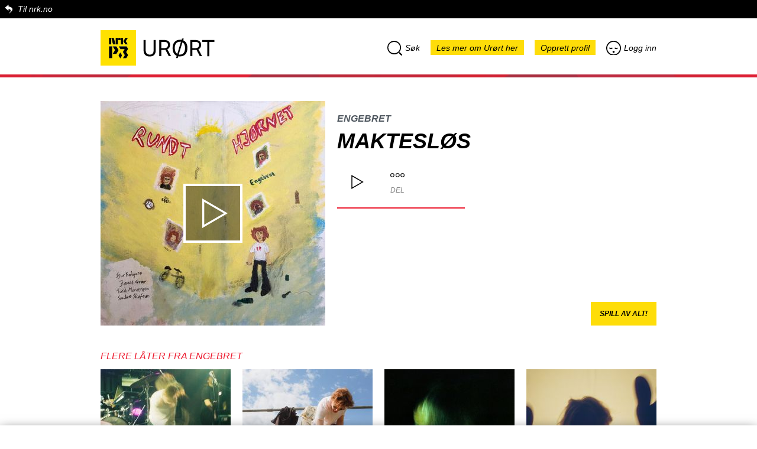

--- FILE ---
content_type: text/html; charset=utf-8
request_url: https://urort.p3.no/track/engebret/makteslos-2
body_size: 80783
content:
<!DOCTYPE html>
<html lang="no">
  <head>
    <!-- Global site tag (gtag.js) - Google Analytics -->
    <script async src="https://www.googletagmanager.com/gtag/js?id=UA-302116-10"></script>
    <script>
        window.dataLayer = window.dataLayer || [];
        function gtag(){dataLayer.push(arguments);}
        gtag('js', new Date());

        gtag('config', 'UA-302116-10');
    </script>

    <meta charset="utf-8">
    <meta name="name" content="NRK">
    <meta name="viewport" content="width=device-width, initial-scale=1.0, maximum-scale=1.0, user-scalable=no"/>
    <meta name="robots" content="index, follow">
    <meta name="language" content="no">
    <meta name="copyright" content="Copyright NRK. Materialet må ikke gjengis uten tillatelse.">
    <meta name="keywords" content="musikk, urørt, Urørt, NRK, nrk, p3, P3">
    <meta name="subject" content="musik, radio">
    <meta name="publisher" content="NRK, Bjørnstjerne Bjørnsons plass 1, 0340 Oslo">
    <meta name="site" content="NRK P3 Urørt">

    <title>Engebret: Maktesløs | NRK P3 Urørt</title>
    <meta property="og:title" content="Engebret: Maktesløs | NRK P3 Urørt">
    <meta name="twitter:title" content="Engebret: Maktesløs | NRK P3 Urørt">
    <meta property="og:description" content="Hør Maktesløs fra Engebret">
    <meta name="twitter:description" content="Hør Maktesløs fra Engebret">
    <meta name="description" content="Hør Maktesløs fra Engebret">
    <meta property="og:image" content="https://d33mzpnc91f49u.cloudfront.net/380x380/https://nrk-urort-prod.s3.amazonaws.com/images/cac03f1c-ca38-4e3b-a9d0-ae775899062c">
    <meta property="og:image:width" content="380">
    <meta property="og:image:height" content="380">
    <meta name="twitter:image" content="https://d33mzpnc91f49u.cloudfront.net/380x380/https://nrk-urort-prod.s3.amazonaws.com/images/cac03f1c-ca38-4e3b-a9d0-ae775899062c">
    <meta property="og:url" content="https://urort.p3.no/track/engebret/makteslos-2">
    <link rel="canonical" href="https://urort.p3.no/track/engebret/makteslos-2">
    <meta property="og:type" content="website">
    <meta property="og:site_name" content="NRK P3 Urørt">
    <meta property="og:locale" content="no_NO">
    <meta property="fb:app_id" content="146318008740181" />
    <meta property="fb:pages" content="11222655995,172533639487543,101740483237006,68480421097,498319236944335,248944903276,175678445789954">
    <meta name="twitter:card" content="summary">
    <meta name="twitter:site" content="@P3Urort">
    <meta name="twitter:creator" content="@P3Urort">
    <link rel="icon" href="/images/nrk/urort-favicon.png" type="image/png"/>
    <link rel="shortcut icon" href="/images/nrk/urort-favicon.png" type="image/png"/>

    <link rel="stylesheet" href="https://static.nrk.no/core-fonts/major/2/core-fonts.min.css">
    <link rel="preload" href="https://static.nrk.no/core-fonts/major/2/./LFT_Etica_Book_Italic.woff2" as="font" type="font/woff2" crossorigin>
    <link rel="preload" href="https://static.nrk.no/core-fonts/major/2/./LFT_Etica_Bold_Italic.woff2" as="font" type="font/woff2" crossorigin>
    <link rel="preload" href="https://static.nrk.no/core-fonts/major/2/./LFT_Etica_Bold.woff2" as="font" type="font/woff2" crossorigin>
    <style>
      html { font: 100%/1.5 'LFT Etica', sans-serif }
    </style>
    <script>
      !function (A, t) {
        function e(A) {
          var e = t.createElement("style");
          e.textContent = A, c.appendChild(e)
        }

        var a, n = "/assets/css/007/webfonts/", o = "drc-webfonts", c = t.getElementsByTagName("head")[0],
            s = !1;
        try {
          a = A.localStorage[o], a && e(a)
        } catch (A) {
        }
        var f = A.FontFace;
        if (f) {
          var d = new f("drc-wfl-woff2", 'url("[data-uri]") format("woff2")', {});
          d.load().catch(function () {
          }), s = "loading" === d.status || "loaded" === d.status
        }
        var r = new XMLHttpRequest, l = n + (s ? "woff2" : "woff") + ".css";
        r.open("get", l, !0), r.onreadystatechange = function () {
          if (4 === r.readyState && (r.status >= 200 && r.status < 300 || 304 === r.status)) {
            var t = r.responseText;
            if (a !== t) {
              e(t);
              try {
                A.localStorage[o] = t
              } catch (A) {
              }
            }
          }
        }, a ? A.addEventListener("load", function () {
          r.send(null)
        }, !1) : t.addEventListener("DOMContentLoaded", function () {
          r.send(null)
        }, !1)
      }(window, document);
    </script>
    <script>
      var recaptchaCallback = function () {
        var renderReCaptcha = function() {
          document.querySelectorAll('div.g-recaptcha').forEach(function(div) {
            if(!div.dataset.sitekey) return;
            grecaptcha.render(div, { 'sitekey' : div.dataset.sitekey });
          });
        };
        window.addEventListener('replaced', renderReCaptcha);
        renderReCaptcha();
      }
    </script>
    <script src="https://www.google.com/recaptcha/api.js?onload=recaptchaCallback&render=explicit&hl=no" async defer></script>
    <!-- frame busting -->
    <style>
      /* Hide page by default */
      html { display : none; }
    </style>
    <script>
      if (self == top) {
        // Everything checks out, show the page.
        document.documentElement.style.display = 'block';
      } else {
        // Break out of the frame.
        top.location = self.location;
      }
    </script>
    <link rel="stylesheet" href="/assets/css/007/global.css">
    <link id="kk-css" rel="stylesheet" type="text/css" href="/assets/main.723df55d9fdb90b939e6.css"/>
  </head>

  <body class="lang-no">
    <div id="overlay" class="overlay"></div>
    <div class="page-container js-single-page-replace">
      <div class="nrkno-header"><a href="https://nrk.no" title="">Til nrk.no</a></div>
      <header>
        <div class="page-logo">
          <a href="https://p3.no" title="P3.no">
            <img src="/images/nrk/nrk-p3-logo.svg" alt="P3.no">
          </a>
          <a href="/" title="P3.no/urørt">
            <img src="/images/nrk/nrk_urort.svg" alt="Urørt">
          </a>
        </div>
        <div class="menu menu-desktop search-menu-parent">
          <a class="search-menu menu-item menu-search"><i class="icon-search"></i>Søk</a>

          <a href="https://p3.no/urort-faq/" class="menu-item go-to-faq">Les mer om Urørt her</a>

          <a href="/profile/create" class="menu-item profile-create">Opprett profil</a>
          <a href="/profile/login" class="menu-item profile-login"><i class="icon-login"></i>Logg inn</a>
        </div>

        <div class="menu menu-mobile search-menu-parent">
            <div class="row row1">
                <a class="search-menu menu-item menu-search"><i class="icon-search"></i>Søk</a>
                <a href="/profile/login" class="menu-item profile-login"><i class="icon-login"></i>Logg inn</a>
            </div>

            <div class="row row2">
                <a href="/profile/create" class="menu-item profile-create">Opprett profil</a>
                <a href="https://p3.no/urort-faq/" class="menu-item go-to-faq">Les mer om Urørt her</a>
            </div>
        </div>

        <div id="search-top" class="search-top">

          <div class="search-bar">
            <div class="icon-search dr-icon-search-large"></div>
            <input id="autocomplete-input" placeholder="Søk etter låt eller artist" type="text">
          </div>

          <div id="autocomplete-output" class="search-autocomplete"></div>
          <div id="autocomplete-empty" class="search-autocomplete">Ingen resultater</div>

        </div>

      </header>

    	<div class="track-container">
  <div class="track-info-page track">

    <div class="track-info-page-top">
      <div class="cover-page">
        <img src="https://d33mzpnc91f49u.cloudfront.net/380x380/https://nrk-urort-prod.s3.amazonaws.com/images/cac03f1c-ca38-4e3b-a9d0-ae775899062c">
        <div class="play-overlay play">
          <div class="icon-play dr-icon-play-medium"></div>
        </div>
      </div>

      <div class="track-info info" data-trackid="212567" data-trackurl="https://nrk-urort-prod.s3.amazonaws.com/tracks/8d453911-12b5-4cfb-91e2-cb74050130f5">
        <div class="hidden recomended">Anbefaler</div>
        <div class="artist"><a href="/artist/engebret">Engebret</a></div>
        <h1 class="title">
          Maktesløs
        </h1>

        <div class="actions">
          <div class="btn btn-play play dr-icon-play-boxed"></div>
          <div class="btn btn-share dr-icon-share">
              <div class="text">Del</div>
          
          	<div class="social-share">
          		<a class="facebook share-link" target="_blank" href="https://www.facebook.com/sharer/sharer.php?u=https%3A%2F%2Furort.p3.no%2Ftrack%2Fengebret%2Fmakteslos-2&amp;src=sdkpreparse">Del på Facebook</a>
          
                  <a href="http://twitter.com/share?text=Sjekk ut%20Maktesl%C3%B8s%20fra%20Engebret%20på%20@P3Urort&url=https%3A%2F%2Furort.p3.no%2Ftrack%2Fengebret%2Fmakteslos-2"
          			target="_blank"
          			class="twitter share-link">
          			Del på Twitter
          		</a>
          
          
                      <a data-type="track" data-id="212567" class="embed share-link">Bygg inn</a>
          
          
          	</div>
          </div>
        </div>

      </div>





      <div class="playlist-btn-container">
        <button class="playlist-play-btn js-playartisttracks">Spill av alt!</button>
      </div>
    </div>


  </div>

</div>



<div class="playlist">
  <div class="track hidden">
    <div class="play"></div>
    <div class="info" data-trackid="212567" data-trackurl="https://nrk-urort-prod.s3.amazonaws.com/tracks/8d453911-12b5-4cfb-91e2-cb74050130f5">
      <div class="artist"><a href="/artist/engebret">Engebret</a></div>
      <div class="title "><a href="/track/engebret/makteslos-2">Maktesløs</a></div>
    </div>
  </div>

  <div class="list-track-artist playlist">
	<h3>Flere låter fra Engebret</h3>

	<ul id="show-more-tracks" class="list-track horizontal">
      <li class="item ">
		<div class="track-container">
		  <div class="track-info-bottom track">
		
		    <div class="cover">
		      <img src="https://d33mzpnc91f49u.cloudfront.net/220x220/https://nrk-urort-prod.s3.amazonaws.com/images/844db54d-5b25-4be4-bb88-fcf96b7f725e">
		      <div class="play-overlay play">
		        <div class="icon-play dr-icon-play-medium"></div>
		      </div>
		    </div>
		
		    <div class="info-container">
		
		      <div class="info" data-trackid="207691" data-trackurl="https://nrk-urort-prod.s3.amazonaws.com/tracks/b8e82e25-df87-4c5b-96d6-a538562acfd9">
		        <div class="hidden recomended">Anbefaler</div>
		        <div class="artist"><a href="/artist/engebret">Engebret</a></div>
		        <div class="title">
		          <a href="/track/engebret/hold-fast-4">Hold fast</a>
		        </div>
		      </div>
		
		      <div class="actions">
		        <div class="btn btn-play play dr-icon-play-boxed"></div>
		  	  <div class="btn btn-share dr-icon-share">
		  	      <div class="text">Del</div>
		  	  
		  	  	<div class="social-share">
		  	  		<a class="facebook share-link" target="_blank" href="https://www.facebook.com/sharer/sharer.php?u=https%3A%2F%2Furort.p3.no%2Ftrack%2Fengebret%2Fhold-fast-4&amp;src=sdkpreparse">Del på Facebook</a>
		  	  
		  	          <a href="http://twitter.com/share?text=Sjekk ut%20Hold%20fast%20fra%20Engebret%20på%20@P3Urort&url=https%3A%2F%2Furort.p3.no%2Ftrack%2Fengebret%2Fhold-fast-4"
		  	  			target="_blank"
		  	  			class="twitter share-link">
		  	  			Del på Twitter
		  	  		</a>
		  	  
		  	  
		  	              <a data-type="track" data-id="207691" class="embed share-link">Bygg inn</a>
		  	  
		  	  
		  	  	</div>
		  	  </div>
		      </div>
		
		    </div>
		
		  </div>
		
		
		</div>
      </li>
      <li class="item ">
		<div class="track-container">
		  <div class="track-info-bottom track">
		
		    <div class="cover">
		      <img src="https://d33mzpnc91f49u.cloudfront.net/220x220/https://nrk-urort-prod.s3.amazonaws.com/images/a738025b-479f-4eea-9dfa-1a0cb69448ec">
		      <div class="play-overlay play">
		        <div class="icon-play dr-icon-play-medium"></div>
		      </div>
		    </div>
		
		    <div class="info-container">
		
		      <div class="info" data-trackid="206888" data-trackurl="https://nrk-urort-prod.s3.amazonaws.com/tracks/b879daef-e7bd-41ba-af9a-a106cf4f50c5">
		        <div class="hidden recomended">Anbefaler</div>
		        <div class="artist"><a href="/artist/engebret">Engebret</a></div>
		        <div class="title">
		          <a href="/track/engebret/plan-snart">Plan snart</a>
		        </div>
		      </div>
		
		      <div class="actions">
		        <div class="btn btn-play play dr-icon-play-boxed"></div>
		  	  <div class="btn btn-share dr-icon-share">
		  	      <div class="text">Del</div>
		  	  
		  	  	<div class="social-share">
		  	  		<a class="facebook share-link" target="_blank" href="https://www.facebook.com/sharer/sharer.php?u=https%3A%2F%2Furort.p3.no%2Ftrack%2Fengebret%2Fplan-snart&amp;src=sdkpreparse">Del på Facebook</a>
		  	  
		  	          <a href="http://twitter.com/share?text=Sjekk ut%20Plan%20snart%20fra%20Engebret%20på%20@P3Urort&url=https%3A%2F%2Furort.p3.no%2Ftrack%2Fengebret%2Fplan-snart"
		  	  			target="_blank"
		  	  			class="twitter share-link">
		  	  			Del på Twitter
		  	  		</a>
		  	  
		  	  
		  	              <a data-type="track" data-id="206888" class="embed share-link">Bygg inn</a>
		  	  
		  	  
		  	  	</div>
		  	  </div>
		      </div>
		
		    </div>
		
		  </div>
		
		
		</div>
      </li>
      <li class="item ">
		<div class="track-container">
		  <div class="track-info-bottom track">
		
		    <div class="cover">
		      <img src="https://d33mzpnc91f49u.cloudfront.net/220x220/https://nrk-urort-prod.s3.amazonaws.com/images/2da4a882-1be8-48b6-9498-1aba5aad7c67">
		      <div class="play-overlay play">
		        <div class="icon-play dr-icon-play-medium"></div>
		      </div>
		    </div>
		
		    <div class="info-container">
		
		      <div class="info" data-trackid="205274" data-trackurl="https://nrk-urort-prod.s3.amazonaws.com/tracks/06de3cdc-465e-4cdb-a685-cca59a40a65a">
		        <div class="hidden recomended">Anbefaler</div>
		        <div class="artist"><a href="/artist/engebret">Engebret</a></div>
		        <div class="title">
		          <a href="/track/engebret/bak-manen">Bak månen</a>
		        </div>
		      </div>
		
		      <div class="actions">
		        <div class="btn btn-play play dr-icon-play-boxed"></div>
		  	  <div class="btn btn-share dr-icon-share">
		  	      <div class="text">Del</div>
		  	  
		  	  	<div class="social-share">
		  	  		<a class="facebook share-link" target="_blank" href="https://www.facebook.com/sharer/sharer.php?u=https%3A%2F%2Furort.p3.no%2Ftrack%2Fengebret%2Fbak-manen&amp;src=sdkpreparse">Del på Facebook</a>
		  	  
		  	          <a href="http://twitter.com/share?text=Sjekk ut%20Bak%20m%C3%A5nen%20fra%20Engebret%20på%20@P3Urort&url=https%3A%2F%2Furort.p3.no%2Ftrack%2Fengebret%2Fbak-manen"
		  	  			target="_blank"
		  	  			class="twitter share-link">
		  	  			Del på Twitter
		  	  		</a>
		  	  
		  	  
		  	              <a data-type="track" data-id="205274" class="embed share-link">Bygg inn</a>
		  	  
		  	  
		  	  	</div>
		  	  </div>
		      </div>
		
		    </div>
		
		  </div>
		
		
		</div>
      </li>
      <li class="item ">
		<div class="track-container">
		  <div class="track-info-bottom track">
		
		    <div class="cover">
		      <img src="https://d33mzpnc91f49u.cloudfront.net/220x220/https://nrk-urort-prod.s3.amazonaws.com/images/72fd4ffe-395d-4083-a27e-1c71f5951a7e">
		      <div class="play-overlay play">
		        <div class="icon-play dr-icon-play-medium"></div>
		      </div>
		    </div>
		
		    <div class="info-container">
		
		      <div class="info" data-trackid="203856" data-trackurl="https://nrk-urort-prod.s3.amazonaws.com/tracks/c1905360-786b-48ad-b39e-7f6ecb95ac07">
		        <div class="hidden recomended">Anbefaler</div>
		        <div class="artist"><a href="/artist/engebret">Engebret</a></div>
		        <div class="title">
		          <a href="/track/engebret/tusen-ar">Tusen år</a>
		        </div>
		      </div>
		
		      <div class="actions">
		        <div class="btn btn-play play dr-icon-play-boxed"></div>
		  	  <div class="btn btn-share dr-icon-share">
		  	      <div class="text">Del</div>
		  	  
		  	  	<div class="social-share">
		  	  		<a class="facebook share-link" target="_blank" href="https://www.facebook.com/sharer/sharer.php?u=https%3A%2F%2Furort.p3.no%2Ftrack%2Fengebret%2Ftusen-ar&amp;src=sdkpreparse">Del på Facebook</a>
		  	  
		  	          <a href="http://twitter.com/share?text=Sjekk ut%20Tusen%20%C3%A5r%20fra%20Engebret%20på%20@P3Urort&url=https%3A%2F%2Furort.p3.no%2Ftrack%2Fengebret%2Ftusen-ar"
		  	  			target="_blank"
		  	  			class="twitter share-link">
		  	  			Del på Twitter
		  	  		</a>
		  	  
		  	  
		  	              <a data-type="track" data-id="203856" class="embed share-link">Bygg inn</a>
		  	  
		  	  
		  	  	</div>
		  	  </div>
		      </div>
		
		    </div>
		
		  </div>
		
		
		</div>
      </li>
      <li class="item hidden">
		<div class="track-container">
		  <div class="track-info-bottom track">
		
		    <div class="cover">
		      <img src="https://d33mzpnc91f49u.cloudfront.net/220x220/https://nrk-urort-prod.s3.amazonaws.com/images/343e28bc-88e0-40b2-8ff0-a1c0b7a1379d">
		      <div class="play-overlay play">
		        <div class="icon-play dr-icon-play-medium"></div>
		      </div>
		    </div>
		
		    <div class="info-container">
		
		      <div class="info" data-trackid="201680" data-trackurl="https://nrk-urort-prod.s3.amazonaws.com/tracks/35b9a075-cdcb-4ad0-8433-20ff9e823701">
		        <div class="hidden recomended">Anbefaler</div>
		        <div class="artist"><a href="/artist/engebret">Engebret</a></div>
		        <div class="title">
		          <a href="/track/engebret/nedbor">Nedbør</a>
		        </div>
		      </div>
		
		      <div class="actions">
		        <div class="btn btn-play play dr-icon-play-boxed"></div>
		  	  <div class="btn btn-share dr-icon-share">
		  	      <div class="text">Del</div>
		  	  
		  	  	<div class="social-share">
		  	  		<a class="facebook share-link" target="_blank" href="https://www.facebook.com/sharer/sharer.php?u=https%3A%2F%2Furort.p3.no%2Ftrack%2Fengebret%2Fnedbor&amp;src=sdkpreparse">Del på Facebook</a>
		  	  
		  	          <a href="http://twitter.com/share?text=Sjekk ut%20Nedb%C3%B8r%20fra%20Engebret%20på%20@P3Urort&url=https%3A%2F%2Furort.p3.no%2Ftrack%2Fengebret%2Fnedbor"
		  	  			target="_blank"
		  	  			class="twitter share-link">
		  	  			Del på Twitter
		  	  		</a>
		  	  
		  	  
		  	              <a data-type="track" data-id="201680" class="embed share-link">Bygg inn</a>
		  	  
		  	  
		  	  	</div>
		  	  </div>
		      </div>
		
		    </div>
		
		  </div>
		
		
		</div>
      </li>
      <li class="item hidden">
		<div class="track-container">
		  <div class="track-info-bottom track">
		
		    <div class="cover">
		      <img src="https://d33mzpnc91f49u.cloudfront.net/220x220/https://nrk-urort-prod.s3.amazonaws.com/images/2b42de1d-6077-4848-b1de-0d223bf993f7">
		      <div class="play-overlay play">
		        <div class="icon-play dr-icon-play-medium"></div>
		      </div>
		    </div>
		
		    <div class="info-container">
		
		      <div class="info" data-trackid="201009" data-trackurl="https://nrk-urort-prod.s3.amazonaws.com/tracks/f8819b7c-b318-4890-9c54-bff567495b11">
		        <div class="hidden recomended">Anbefaler</div>
		        <div class="artist"><a href="/artist/engebret">Engebret</a></div>
		        <div class="title">
		          <a href="/track/engebret/verden-5">Verden</a>
		        </div>
		      </div>
		
		      <div class="actions">
		        <div class="btn btn-play play dr-icon-play-boxed"></div>
		  	  <div class="btn btn-share dr-icon-share">
		  	      <div class="text">Del</div>
		  	  
		  	  	<div class="social-share">
		  	  		<a class="facebook share-link" target="_blank" href="https://www.facebook.com/sharer/sharer.php?u=https%3A%2F%2Furort.p3.no%2Ftrack%2Fengebret%2Fverden-5&amp;src=sdkpreparse">Del på Facebook</a>
		  	  
		  	          <a href="http://twitter.com/share?text=Sjekk ut%20Verden%20fra%20Engebret%20på%20@P3Urort&url=https%3A%2F%2Furort.p3.no%2Ftrack%2Fengebret%2Fverden-5"
		  	  			target="_blank"
		  	  			class="twitter share-link">
		  	  			Del på Twitter
		  	  		</a>
		  	  
		  	  
		  	              <a data-type="track" data-id="201009" class="embed share-link">Bygg inn</a>
		  	  
		  	  
		  	  	</div>
		  	  </div>
		      </div>
		
		    </div>
		
		  </div>
		
		
		</div>
      </li>
      <li class="item hidden">
		<div class="track-container">
		  <div class="track-info-bottom track">
		
		    <div class="cover">
		      <img src="https://d33mzpnc91f49u.cloudfront.net/220x220/https://nrk-urort-prod.s3.amazonaws.com/images/788fc5be-c30f-4f2a-af63-a9be42b357d3">
		      <div class="play-overlay play">
		        <div class="icon-play dr-icon-play-medium"></div>
		      </div>
		    </div>
		
		    <div class="info-container">
		
		      <div class="info" data-trackid="201336" data-trackurl="https://nrk-urort-prod.s3.amazonaws.com/tracks/aaa6531f-70e8-46b8-a918-d72b2148c91c">
		        <div class="hidden recomended">Anbefaler</div>
		        <div class="artist"><a href="/artist/engebret">Engebret</a></div>
		        <div class="title">
		          <a href="/track/engebret/en-natt">En natt</a>
		        </div>
		      </div>
		
		      <div class="actions">
		        <div class="btn btn-play play dr-icon-play-boxed"></div>
		  	  <div class="btn btn-share dr-icon-share">
		  	      <div class="text">Del</div>
		  	  
		  	  	<div class="social-share">
		  	  		<a class="facebook share-link" target="_blank" href="https://www.facebook.com/sharer/sharer.php?u=https%3A%2F%2Furort.p3.no%2Ftrack%2Fengebret%2Fen-natt&amp;src=sdkpreparse">Del på Facebook</a>
		  	  
		  	          <a href="http://twitter.com/share?text=Sjekk ut%20En%20natt%20fra%20Engebret%20på%20@P3Urort&url=https%3A%2F%2Furort.p3.no%2Ftrack%2Fengebret%2Fen-natt"
		  	  			target="_blank"
		  	  			class="twitter share-link">
		  	  			Del på Twitter
		  	  		</a>
		  	  
		  	  
		  	              <a data-type="track" data-id="201336" class="embed share-link">Bygg inn</a>
		  	  
		  	  
		  	  	</div>
		  	  </div>
		      </div>
		
		    </div>
		
		  </div>
		
		
		</div>
      </li>
      <li class="item hidden">
		<div class="track-container">
		  <div class="track-info-bottom track">
		
		    <div class="cover">
		      <img src="https://d33mzpnc91f49u.cloudfront.net/220x220/https://nrk-urort-prod.s3.amazonaws.com/images/7c880ad6-875f-432e-b95e-959c4c2e9d05">
		      <div class="play-overlay play">
		        <div class="icon-play dr-icon-play-medium"></div>
		      </div>
		    </div>
		
		    <div class="info-container">
		
		      <div class="info" data-trackid="201681" data-trackurl="https://nrk-urort-prod.s3.amazonaws.com/tracks/f245688c-0e4e-4d43-8c94-db5d1a10fa34">
		        <div class="hidden recomended">Anbefaler</div>
		        <div class="artist"><a href="/artist/engebret">Engebret</a></div>
		        <div class="title">
		          <a href="/track/engebret/siste-vers">Siste vers</a>
		        </div>
		      </div>
		
		      <div class="actions">
		        <div class="btn btn-play play dr-icon-play-boxed"></div>
		  	  <div class="btn btn-share dr-icon-share">
		  	      <div class="text">Del</div>
		  	  
		  	  	<div class="social-share">
		  	  		<a class="facebook share-link" target="_blank" href="https://www.facebook.com/sharer/sharer.php?u=https%3A%2F%2Furort.p3.no%2Ftrack%2Fengebret%2Fsiste-vers&amp;src=sdkpreparse">Del på Facebook</a>
		  	  
		  	          <a href="http://twitter.com/share?text=Sjekk ut%20Siste%20vers%20fra%20Engebret%20på%20@P3Urort&url=https%3A%2F%2Furort.p3.no%2Ftrack%2Fengebret%2Fsiste-vers"
		  	  			target="_blank"
		  	  			class="twitter share-link">
		  	  			Del på Twitter
		  	  		</a>
		  	  
		  	  
		  	              <a data-type="track" data-id="201681" class="embed share-link">Bygg inn</a>
		  	  
		  	  
		  	  	</div>
		  	  </div>
		      </div>
		
		    </div>
		
		  </div>
		
		
		</div>
      </li>
      <li class="item hidden">
		<div class="track-container">
		  <div class="track-info-bottom track">
		
		    <div class="cover">
		      <img src="https://d33mzpnc91f49u.cloudfront.net/220x220/https://nrk-urort-prod.s3.amazonaws.com/images/87ce0e68-3887-4118-a845-192653d46646">
		      <div class="play-overlay play">
		        <div class="icon-play dr-icon-play-medium"></div>
		      </div>
		    </div>
		
		    <div class="info-container">
		
		      <div class="info" data-trackid="191875" data-trackurl="https://nrk-urort-prod.s3.amazonaws.com/tracks/59fb93f5-5874-47a8-bac3-b6d8635665b8">
		        <div class="hidden recomended">Anbefaler</div>
		        <div class="artist"><a href="/artist/engebret">Engebret</a></div>
		        <div class="title">
		          <a href="/track/engebret/e-du-vaken">E du våken?</a>
		        </div>
		      </div>
		
		      <div class="actions">
		        <div class="btn btn-play play dr-icon-play-boxed"></div>
		  	  <div class="btn btn-share dr-icon-share">
		  	      <div class="text">Del</div>
		  	  
		  	  	<div class="social-share">
		  	  		<a class="facebook share-link" target="_blank" href="https://www.facebook.com/sharer/sharer.php?u=https%3A%2F%2Furort.p3.no%2Ftrack%2Fengebret%2Fe-du-vaken&amp;src=sdkpreparse">Del på Facebook</a>
		  	  
		  	          <a href="http://twitter.com/share?text=Sjekk ut%20E%20du%20v%C3%A5ken%3F%20fra%20Engebret%20på%20@P3Urort&url=https%3A%2F%2Furort.p3.no%2Ftrack%2Fengebret%2Fe-du-vaken"
		  	  			target="_blank"
		  	  			class="twitter share-link">
		  	  			Del på Twitter
		  	  		</a>
		  	  
		  	  
		  	              <a data-type="track" data-id="191875" class="embed share-link">Bygg inn</a>
		  	  
		  	  
		  	  	</div>
		  	  </div>
		      </div>
		
		    </div>
		
		  </div>
		
		
		</div>
      </li>
      <li class="item hidden">
		<div class="track-container">
		  <div class="track-info-bottom track">
		
		    <div class="cover">
		      <img src="https://d33mzpnc91f49u.cloudfront.net/220x220/https://nrk-urort-prod.s3.amazonaws.com/images/262dc284-cb30-4763-baad-a81b37003e21">
		      <div class="play-overlay play">
		        <div class="icon-play dr-icon-play-medium"></div>
		      </div>
		    </div>
		
		    <div class="info-container">
		
		      <div class="info" data-trackid="188074" data-trackurl="https://nrk-urort-prod.s3.amazonaws.com/tracks/85de746e-5c9c-40a2-8121-bab8ec0c5780">
		        <div class="hidden recomended">Anbefaler</div>
		        <div class="artist"><a href="/artist/engebret">Engebret</a></div>
		        <div class="title">
		          <a href="/track/engebret/bonnestengelen">Bønnestengelen </a>
		        </div>
		      </div>
		
		      <div class="actions">
		        <div class="btn btn-play play dr-icon-play-boxed"></div>
		  	  <div class="btn btn-share dr-icon-share">
		  	      <div class="text">Del</div>
		  	  
		  	  	<div class="social-share">
		  	  		<a class="facebook share-link" target="_blank" href="https://www.facebook.com/sharer/sharer.php?u=https%3A%2F%2Furort.p3.no%2Ftrack%2Fengebret%2Fbonnestengelen&amp;src=sdkpreparse">Del på Facebook</a>
		  	  
		  	          <a href="http://twitter.com/share?text=Sjekk ut%20B%C3%B8nnestengelen%20%20fra%20Engebret%20på%20@P3Urort&url=https%3A%2F%2Furort.p3.no%2Ftrack%2Fengebret%2Fbonnestengelen"
		  	  			target="_blank"
		  	  			class="twitter share-link">
		  	  			Del på Twitter
		  	  		</a>
		  	  
		  	  
		  	              <a data-type="track" data-id="188074" class="embed share-link">Bygg inn</a>
		  	  
		  	  
		  	  	</div>
		  	  </div>
		      </div>
		
		    </div>
		
		  </div>
		
		
		</div>
      </li>
      <li class="item hidden">
		<div class="track-container">
		  <div class="track-info-bottom track">
		
		    <div class="cover">
		      <img src="https://d33mzpnc91f49u.cloudfront.net/220x220/https://nrk-urort-prod.s3.amazonaws.com/images/d4ae6c61-2464-4e4c-8ec3-43fde2e363e8">
		      <div class="play-overlay play">
		        <div class="icon-play dr-icon-play-medium"></div>
		      </div>
		    </div>
		
		    <div class="info-container">
		
		      <div class="info" data-trackid="212562" data-trackurl="https://nrk-urort-prod.s3.amazonaws.com/tracks/962e37a7-ca42-4880-ad31-330988fba836">
		        <div class="recomended">Anbefaler</div>
		        <div class="artist"><a href="/artist/engebret">Engebret</a></div>
		        <div class="title">
		          <a href="/track/engebret/feil-vei-feat-eirik-aas">Feil vei (feat. Eirik Aas)</a>
		        </div>
		      </div>
		
		      <div class="actions">
		        <div class="btn btn-play play dr-icon-play-boxed"></div>
		  	  <div class="btn btn-share dr-icon-share">
		  	      <div class="text">Del</div>
		  	  
		  	  	<div class="social-share">
		  	  		<a class="facebook share-link" target="_blank" href="https://www.facebook.com/sharer/sharer.php?u=https%3A%2F%2Furort.p3.no%2Ftrack%2Fengebret%2Ffeil-vei-feat-eirik-aas&amp;src=sdkpreparse">Del på Facebook</a>
		  	  
		  	          <a href="http://twitter.com/share?text=Sjekk ut%20Feil%20vei%20(feat.%20Eirik%20Aas)%20fra%20Engebret%20på%20@P3Urort&url=https%3A%2F%2Furort.p3.no%2Ftrack%2Fengebret%2Ffeil-vei-feat-eirik-aas"
		  	  			target="_blank"
		  	  			class="twitter share-link">
		  	  			Del på Twitter
		  	  		</a>
		  	  
		  	  
		  	              <a data-type="track" data-id="212562" class="embed share-link">Bygg inn</a>
		  	  
		  	  
		  	  	</div>
		  	  </div>
		      </div>
		
		    </div>
		
		  </div>
		
		
		</div>
      </li>
      <li class="item hidden">
		<div class="track-container">
		  <div class="track-info-bottom track">
		
		    <div class="cover">
		      <img src="https://d33mzpnc91f49u.cloudfront.net/220x220/https://nrk-urort-prod.s3.amazonaws.com/images/a766ece2-a590-4da0-bc26-e6bf324f9184">
		      <div class="play-overlay play">
		        <div class="icon-play dr-icon-play-medium"></div>
		      </div>
		    </div>
		
		    <div class="info-container">
		
		      <div class="info" data-trackid="212563" data-trackurl="https://nrk-urort-prod.s3.amazonaws.com/tracks/7bd4c0ed-2f18-4d27-b28c-a38b9ed8137d">
		        <div class="hidden recomended">Anbefaler</div>
		        <div class="artist"><a href="/artist/engebret">Engebret</a></div>
		        <div class="title">
		          <a href="/track/engebret/der-eg-gar">Der eg går</a>
		        </div>
		      </div>
		
		      <div class="actions">
		        <div class="btn btn-play play dr-icon-play-boxed"></div>
		  	  <div class="btn btn-share dr-icon-share">
		  	      <div class="text">Del</div>
		  	  
		  	  	<div class="social-share">
		  	  		<a class="facebook share-link" target="_blank" href="https://www.facebook.com/sharer/sharer.php?u=https%3A%2F%2Furort.p3.no%2Ftrack%2Fengebret%2Fder-eg-gar&amp;src=sdkpreparse">Del på Facebook</a>
		  	  
		  	          <a href="http://twitter.com/share?text=Sjekk ut%20Der%20eg%20g%C3%A5r%20fra%20Engebret%20på%20@P3Urort&url=https%3A%2F%2Furort.p3.no%2Ftrack%2Fengebret%2Fder-eg-gar"
		  	  			target="_blank"
		  	  			class="twitter share-link">
		  	  			Del på Twitter
		  	  		</a>
		  	  
		  	  
		  	              <a data-type="track" data-id="212563" class="embed share-link">Bygg inn</a>
		  	  
		  	  
		  	  	</div>
		  	  </div>
		      </div>
		
		    </div>
		
		  </div>
		
		
		</div>
      </li>
      <li class="item hidden">
		<div class="track-container">
		  <div class="track-info-bottom track">
		
		    <div class="cover">
		      <img src="https://d33mzpnc91f49u.cloudfront.net/220x220/https://nrk-urort-prod.s3.amazonaws.com/images/b0ba24dc-6952-4365-9afd-08e86f24e5d6">
		      <div class="play-overlay play">
		        <div class="icon-play dr-icon-play-medium"></div>
		      </div>
		    </div>
		
		    <div class="info-container">
		
		      <div class="info" data-trackid="212564" data-trackurl="https://nrk-urort-prod.s3.amazonaws.com/tracks/99cf052f-9d69-4516-992f-56990e00e209">
		        <div class="hidden recomended">Anbefaler</div>
		        <div class="artist"><a href="/artist/engebret">Engebret</a></div>
		        <div class="title">
		          <a href="/track/engebret/backstage-1">Backstage</a>
		        </div>
		      </div>
		
		      <div class="actions">
		        <div class="btn btn-play play dr-icon-play-boxed"></div>
		  	  <div class="btn btn-share dr-icon-share">
		  	      <div class="text">Del</div>
		  	  
		  	  	<div class="social-share">
		  	  		<a class="facebook share-link" target="_blank" href="https://www.facebook.com/sharer/sharer.php?u=https%3A%2F%2Furort.p3.no%2Ftrack%2Fengebret%2Fbackstage-1&amp;src=sdkpreparse">Del på Facebook</a>
		  	  
		  	          <a href="http://twitter.com/share?text=Sjekk ut%20Backstage%20fra%20Engebret%20på%20@P3Urort&url=https%3A%2F%2Furort.p3.no%2Ftrack%2Fengebret%2Fbackstage-1"
		  	  			target="_blank"
		  	  			class="twitter share-link">
		  	  			Del på Twitter
		  	  		</a>
		  	  
		  	  
		  	              <a data-type="track" data-id="212564" class="embed share-link">Bygg inn</a>
		  	  
		  	  
		  	  	</div>
		  	  </div>
		      </div>
		
		    </div>
		
		  </div>
		
		
		</div>
      </li>
      <li class="item hidden">
		<div class="track-container">
		  <div class="track-info-bottom track">
		
		    <div class="cover">
		      <img src="https://d33mzpnc91f49u.cloudfront.net/220x220/https://nrk-urort-prod.s3.amazonaws.com/images/2ae96982-841c-4a04-9fee-90cc8ccd13c3">
		      <div class="play-overlay play">
		        <div class="icon-play dr-icon-play-medium"></div>
		      </div>
		    </div>
		
		    <div class="info-container">
		
		      <div class="info" data-trackid="212565" data-trackurl="https://nrk-urort-prod.s3.amazonaws.com/tracks/49b00035-7c51-4c08-90f2-733b246571bf">
		        <div class="hidden recomended">Anbefaler</div>
		        <div class="artist"><a href="/artist/engebret">Engebret</a></div>
		        <div class="title">
		          <a href="/track/engebret/fakk-fakta">Fakk fakta!</a>
		        </div>
		      </div>
		
		      <div class="actions">
		        <div class="btn btn-play play dr-icon-play-boxed"></div>
		  	  <div class="btn btn-share dr-icon-share">
		  	      <div class="text">Del</div>
		  	  
		  	  	<div class="social-share">
		  	  		<a class="facebook share-link" target="_blank" href="https://www.facebook.com/sharer/sharer.php?u=https%3A%2F%2Furort.p3.no%2Ftrack%2Fengebret%2Ffakk-fakta&amp;src=sdkpreparse">Del på Facebook</a>
		  	  
		  	          <a href="http://twitter.com/share?text=Sjekk ut%20Fakk%20fakta!%20fra%20Engebret%20på%20@P3Urort&url=https%3A%2F%2Furort.p3.no%2Ftrack%2Fengebret%2Ffakk-fakta"
		  	  			target="_blank"
		  	  			class="twitter share-link">
		  	  			Del på Twitter
		  	  		</a>
		  	  
		  	  
		  	              <a data-type="track" data-id="212565" class="embed share-link">Bygg inn</a>
		  	  
		  	  
		  	  	</div>
		  	  </div>
		      </div>
		
		    </div>
		
		  </div>
		
		
		</div>
      </li>
      <li class="item hidden">
		<div class="track-container">
		  <div class="track-info-bottom track">
		
		    <div class="cover">
		      <img src="https://d33mzpnc91f49u.cloudfront.net/220x220/https://nrk-urort-prod.s3.amazonaws.com/images/7ff0726f-36af-418a-b11a-907c222c5640">
		      <div class="play-overlay play">
		        <div class="icon-play dr-icon-play-medium"></div>
		      </div>
		    </div>
		
		    <div class="info-container">
		
		      <div class="info" data-trackid="212566" data-trackurl="https://nrk-urort-prod.s3.amazonaws.com/tracks/99b8f33b-83fc-4548-ad9b-dd7c58ae545a">
		        <div class="hidden recomended">Anbefaler</div>
		        <div class="artist"><a href="/artist/engebret">Engebret</a></div>
		        <div class="title">
		          <a href="/track/engebret/skygge-2">Skygge</a>
		        </div>
		      </div>
		
		      <div class="actions">
		        <div class="btn btn-play play dr-icon-play-boxed"></div>
		  	  <div class="btn btn-share dr-icon-share">
		  	      <div class="text">Del</div>
		  	  
		  	  	<div class="social-share">
		  	  		<a class="facebook share-link" target="_blank" href="https://www.facebook.com/sharer/sharer.php?u=https%3A%2F%2Furort.p3.no%2Ftrack%2Fengebret%2Fskygge-2&amp;src=sdkpreparse">Del på Facebook</a>
		  	  
		  	          <a href="http://twitter.com/share?text=Sjekk ut%20Skygge%20fra%20Engebret%20på%20@P3Urort&url=https%3A%2F%2Furort.p3.no%2Ftrack%2Fengebret%2Fskygge-2"
		  	  			target="_blank"
		  	  			class="twitter share-link">
		  	  			Del på Twitter
		  	  		</a>
		  	  
		  	  
		  	              <a data-type="track" data-id="212566" class="embed share-link">Bygg inn</a>
		  	  
		  	  
		  	  	</div>
		  	  </div>
		      </div>
		
		    </div>
		
		  </div>
		
		
		</div>
      </li>
      <li class="item hidden">
		<div class="track-container">
		  <div class="track-info-bottom track">
		
		    <div class="cover">
		      <img src="https://d33mzpnc91f49u.cloudfront.net/220x220/https://nrk-urort-prod.s3.amazonaws.com/images/6a6dc2ac-db31-4cbf-bb7d-0402917a46a7">
		      <div class="play-overlay play">
		        <div class="icon-play dr-icon-play-medium"></div>
		      </div>
		    </div>
		
		    <div class="info-container">
		
		      <div class="info" data-trackid="212568" data-trackurl="https://nrk-urort-prod.s3.amazonaws.com/tracks/ba184f16-eca8-4330-822d-fcb10c61601d">
		        <div class="hidden recomended">Anbefaler</div>
		        <div class="artist"><a href="/artist/engebret">Engebret</a></div>
		        <div class="title">
		          <a href="/track/engebret/eg-venter">Eg venter</a>
		        </div>
		      </div>
		
		      <div class="actions">
		        <div class="btn btn-play play dr-icon-play-boxed"></div>
		  	  <div class="btn btn-share dr-icon-share">
		  	      <div class="text">Del</div>
		  	  
		  	  	<div class="social-share">
		  	  		<a class="facebook share-link" target="_blank" href="https://www.facebook.com/sharer/sharer.php?u=https%3A%2F%2Furort.p3.no%2Ftrack%2Fengebret%2Feg-venter&amp;src=sdkpreparse">Del på Facebook</a>
		  	  
		  	          <a href="http://twitter.com/share?text=Sjekk ut%20Eg%20venter%20fra%20Engebret%20på%20@P3Urort&url=https%3A%2F%2Furort.p3.no%2Ftrack%2Fengebret%2Feg-venter"
		  	  			target="_blank"
		  	  			class="twitter share-link">
		  	  			Del på Twitter
		  	  		</a>
		  	  
		  	  
		  	              <a data-type="track" data-id="212568" class="embed share-link">Bygg inn</a>
		  	  
		  	  
		  	  	</div>
		  	  </div>
		      </div>
		
		    </div>
		
		  </div>
		
		
		</div>
      </li>
	</ul>

	<div class="show-more">
      <a id="do-4-show-more-tracks" class="show-more-link"><span class="dr-icon-add" aria-hidden="true"></span><span class="button-text">Vis flere</span></a>
	</div>

  </div>
</div>

<div class="list-track-toggle">

  <ul class="toggle-bar">
    <li id="toggle-item-rec" class="toggle-item active">Anbefaler</li>
    <li id="toggle-item-new" class="toggle-item">Nye låter</li>
        <li id="toggle-item-custom" class="toggle-item">Månedens Urørt</li>
  </ul>

  <ul id="track-toggler-rec" data-basehref="/tracklist/recommended" class="track-toggler list-track horizontal">
      <li class="item">
       <div class="track-container">
         <div class="track-info-bottom track">
       
           <div class="cover">
             <img src="https://d33mzpnc91f49u.cloudfront.net/220x220/https://nrk-urort-prod.s3.amazonaws.com/images/e5083a98-0af5-4e46-b778-4562f45dbb50">
             <div class="play-overlay play">
               <div class="icon-play dr-icon-play-medium"></div>
             </div>
           </div>
       
           <div class="info-container">
       
             <div class="info" data-trackid="226415" data-trackurl="https://nrk-urort-prod.s3.amazonaws.com/tracks/b1074079-a911-4ba9-aab5-ea0b02fc1bb5">
               <div class="recomended">Anbefaler</div>
               <div class="artist"><a href="/artist/ornatu">Ornatu</a></div>
               <div class="title">
                 <a href="/track/ornatu/stereo-single-version">Stereo (Single Version)</a>
               </div>
             </div>
       
             <div class="actions">
               <div class="btn btn-play play dr-icon-play-boxed"></div>
         	  <div class="btn btn-share dr-icon-share">
         	      <div class="text">Del</div>
         	  
         	  	<div class="social-share">
         	  		<a class="facebook share-link" target="_blank" href="https://www.facebook.com/sharer/sharer.php?u=https%3A%2F%2Furort.p3.no%2Ftrack%2Fornatu%2Fstereo-single-version&amp;src=sdkpreparse">Del på Facebook</a>
         	  
         	          <a href="http://twitter.com/share?text=Sjekk ut%20Stereo%20(Single%20Version)%20fra%20Ornatu%20på%20@P3Urort&url=https%3A%2F%2Furort.p3.no%2Ftrack%2Fornatu%2Fstereo-single-version"
         	  			target="_blank"
         	  			class="twitter share-link">
         	  			Del på Twitter
         	  		</a>
         	  
         	  
         	              <a data-type="track" data-id="226415" class="embed share-link">Bygg inn</a>
         	  
         	  
         	  	</div>
         	  </div>
             </div>
       
           </div>
       
         </div>
       
       
       </div>
      </li>
      <li class="item">
       <div class="track-container">
         <div class="track-info-bottom track">
       
           <div class="cover">
             <img src="https://d33mzpnc91f49u.cloudfront.net/220x220/https://nrk-urort-prod.s3.amazonaws.com/images/f4949bc2-760d-46dd-b029-a72a4e31e662">
             <div class="play-overlay play">
               <div class="icon-play dr-icon-play-medium"></div>
             </div>
           </div>
       
           <div class="info-container">
       
             <div class="info" data-trackid="226410" data-trackurl="https://nrk-urort-prod.s3.amazonaws.com/tracks/788ae5f2-f90c-47d5-b082-14c783da5b16">
               <div class="recomended">Anbefaler</div>
               <div class="artist"><a href="/artist/henrik-harlem">Henrik Harlem</a></div>
               <div class="title">
                 <a href="/track/henrik-harlem/hjernefrys-1">Hjernefrys</a>
               </div>
             </div>
       
             <div class="actions">
               <div class="btn btn-play play dr-icon-play-boxed"></div>
         	  <div class="btn btn-share dr-icon-share">
         	      <div class="text">Del</div>
         	  
         	  	<div class="social-share">
         	  		<a class="facebook share-link" target="_blank" href="https://www.facebook.com/sharer/sharer.php?u=https%3A%2F%2Furort.p3.no%2Ftrack%2Fhenrik-harlem%2Fhjernefrys-1&amp;src=sdkpreparse">Del på Facebook</a>
         	  
         	          <a href="http://twitter.com/share?text=Sjekk ut%20Hjernefrys%20fra%20Henrik%20Harlem%20på%20@P3Urort&url=https%3A%2F%2Furort.p3.no%2Ftrack%2Fhenrik-harlem%2Fhjernefrys-1"
         	  			target="_blank"
         	  			class="twitter share-link">
         	  			Del på Twitter
         	  		</a>
         	  
         	  
         	              <a data-type="track" data-id="226410" class="embed share-link">Bygg inn</a>
         	  
         	  
         	  	</div>
         	  </div>
             </div>
       
           </div>
       
         </div>
       
       
       </div>
      </li>
      <li class="item">
       <div class="track-container">
         <div class="track-info-bottom track">
       
           <div class="cover">
             <img src="https://d33mzpnc91f49u.cloudfront.net/220x220/https://nrk-urort-prod.s3.amazonaws.com/images/6f442eba-ba69-4faf-a4ad-5fe7138704f5">
             <div class="play-overlay play">
               <div class="icon-play dr-icon-play-medium"></div>
             </div>
           </div>
       
           <div class="info-container">
       
             <div class="info" data-trackid="226274" data-trackurl="https://nrk-urort-prod.s3.amazonaws.com/tracks/c1e2d93b-5424-448c-86f5-577443bf9672">
               <div class="recomended">Anbefaler</div>
               <div class="artist"><a href="/artist/kemeemma">kem.e.emma</a></div>
               <div class="title">
                 <a href="/track/kemeemma/daydream-18">Daydream</a>
               </div>
             </div>
       
             <div class="actions">
               <div class="btn btn-play play dr-icon-play-boxed"></div>
         	  <div class="btn btn-share dr-icon-share">
         	      <div class="text">Del</div>
         	  
         	  	<div class="social-share">
         	  		<a class="facebook share-link" target="_blank" href="https://www.facebook.com/sharer/sharer.php?u=https%3A%2F%2Furort.p3.no%2Ftrack%2Fkemeemma%2Fdaydream-18&amp;src=sdkpreparse">Del på Facebook</a>
         	  
         	          <a href="http://twitter.com/share?text=Sjekk ut%20Daydream%20fra%20kem.e.emma%20på%20@P3Urort&url=https%3A%2F%2Furort.p3.no%2Ftrack%2Fkemeemma%2Fdaydream-18"
         	  			target="_blank"
         	  			class="twitter share-link">
         	  			Del på Twitter
         	  		</a>
         	  
         	  
         	              <a data-type="track" data-id="226274" class="embed share-link">Bygg inn</a>
         	  
         	  
         	  	</div>
         	  </div>
             </div>
       
           </div>
       
         </div>
       
       
       </div>
      </li>
      <li class="item">
       <div class="track-container">
         <div class="track-info-bottom track">
       
           <div class="cover">
             <img src="https://d33mzpnc91f49u.cloudfront.net/220x220/https://nrk-urort-prod.s3.amazonaws.com/images/4916b263-bcf3-4ee4-8d30-25da5888e308">
             <div class="play-overlay play">
               <div class="icon-play dr-icon-play-medium"></div>
             </div>
           </div>
       
           <div class="info-container">
       
             <div class="info" data-trackid="225683" data-trackurl="https://nrk-urort-prod.s3.amazonaws.com/tracks/a4a267ed-361a-4c33-b7b4-3d0e5450da1d">
               <div class="recomended">Anbefaler</div>
               <div class="artist"><a href="/artist/varg-1">Varg</a></div>
               <div class="title">
                 <a href="/track/varg-1/walls-8">Walls</a>
               </div>
             </div>
       
             <div class="actions">
               <div class="btn btn-play play dr-icon-play-boxed"></div>
         	  <div class="btn btn-share dr-icon-share">
         	      <div class="text">Del</div>
         	  
         	  	<div class="social-share">
         	  		<a class="facebook share-link" target="_blank" href="https://www.facebook.com/sharer/sharer.php?u=https%3A%2F%2Furort.p3.no%2Ftrack%2Fvarg-1%2Fwalls-8&amp;src=sdkpreparse">Del på Facebook</a>
         	  
         	          <a href="http://twitter.com/share?text=Sjekk ut%20Walls%20fra%20Varg%20på%20@P3Urort&url=https%3A%2F%2Furort.p3.no%2Ftrack%2Fvarg-1%2Fwalls-8"
         	  			target="_blank"
         	  			class="twitter share-link">
         	  			Del på Twitter
         	  		</a>
         	  
         	  
         	              <a data-type="track" data-id="225683" class="embed share-link">Bygg inn</a>
         	  
         	  
         	  	</div>
         	  </div>
             </div>
       
           </div>
       
         </div>
       
       
       </div>
      </li>
      <li class="item">
       <div class="track-container">
         <div class="track-info-bottom track">
       
           <div class="cover">
             <img src="https://d33mzpnc91f49u.cloudfront.net/220x220/https://nrk-urort-prod.s3.amazonaws.com/images/85db1396-ab6f-4f78-984a-ebe2db704a1a">
             <div class="play-overlay play">
               <div class="icon-play dr-icon-play-medium"></div>
             </div>
           </div>
       
           <div class="info-container">
       
             <div class="info" data-trackid="226565" data-trackurl="https://nrk-urort-prod.s3.amazonaws.com/tracks/a04ab818-8cef-4992-9d05-cdb148acfc49">
               <div class="recomended">Anbefaler</div>
               <div class="artist"><a href="/artist/mad">Måd</a></div>
               <div class="title">
                 <a href="/track/mad/the-same-song">The Same Song</a>
               </div>
             </div>
       
             <div class="actions">
               <div class="btn btn-play play dr-icon-play-boxed"></div>
         	  <div class="btn btn-share dr-icon-share">
         	      <div class="text">Del</div>
         	  
         	  	<div class="social-share">
         	  		<a class="facebook share-link" target="_blank" href="https://www.facebook.com/sharer/sharer.php?u=https%3A%2F%2Furort.p3.no%2Ftrack%2Fmad%2Fthe-same-song&amp;src=sdkpreparse">Del på Facebook</a>
         	  
         	          <a href="http://twitter.com/share?text=Sjekk ut%20The%20Same%20Song%20fra%20M%C3%A5d%20på%20@P3Urort&url=https%3A%2F%2Furort.p3.no%2Ftrack%2Fmad%2Fthe-same-song"
         	  			target="_blank"
         	  			class="twitter share-link">
         	  			Del på Twitter
         	  		</a>
         	  
         	  
         	              <a data-type="track" data-id="226565" class="embed share-link">Bygg inn</a>
         	  
         	  
         	  	</div>
         	  </div>
             </div>
       
           </div>
       
         </div>
       
       
       </div>
      </li>
      <li class="item">
       <div class="track-container">
         <div class="track-info-bottom track">
       
           <div class="cover">
             <img src="https://d33mzpnc91f49u.cloudfront.net/220x220/https://nrk-urort-prod.s3.amazonaws.com/images/7868c9fc-294b-4abf-b9f2-64c295fa5519">
             <div class="play-overlay play">
               <div class="icon-play dr-icon-play-medium"></div>
             </div>
           </div>
       
           <div class="info-container">
       
             <div class="info" data-trackid="226569" data-trackurl="https://nrk-urort-prod.s3.amazonaws.com/tracks/0d4feb14-39ec-41d2-a399-0f90e994f185">
               <div class="recomended">Anbefaler</div>
               <div class="artist"><a href="/artist/mata">MATA</a></div>
               <div class="title">
                 <a href="/track/mata/down-38">DOWN</a>
               </div>
             </div>
       
             <div class="actions">
               <div class="btn btn-play play dr-icon-play-boxed"></div>
         	  <div class="btn btn-share dr-icon-share">
         	      <div class="text">Del</div>
         	  
         	  	<div class="social-share">
         	  		<a class="facebook share-link" target="_blank" href="https://www.facebook.com/sharer/sharer.php?u=https%3A%2F%2Furort.p3.no%2Ftrack%2Fmata%2Fdown-38&amp;src=sdkpreparse">Del på Facebook</a>
         	  
         	          <a href="http://twitter.com/share?text=Sjekk ut%20DOWN%20fra%20MATA%20på%20@P3Urort&url=https%3A%2F%2Furort.p3.no%2Ftrack%2Fmata%2Fdown-38"
         	  			target="_blank"
         	  			class="twitter share-link">
         	  			Del på Twitter
         	  		</a>
         	  
         	  
         	              <a data-type="track" data-id="226569" class="embed share-link">Bygg inn</a>
         	  
         	  
         	  	</div>
         	  </div>
             </div>
       
           </div>
       
         </div>
       
       
       </div>
      </li>
      <li class="item">
       <div class="track-container">
         <div class="track-info-bottom track">
       
           <div class="cover">
             <img src="https://d33mzpnc91f49u.cloudfront.net/220x220/https://nrk-urort-prod.s3.amazonaws.com/images/f5b0914a-ff41-41c0-9c80-e0b0ac6e9923">
             <div class="play-overlay play">
               <div class="icon-play dr-icon-play-medium"></div>
             </div>
           </div>
       
           <div class="info-container">
       
             <div class="info" data-trackid="227148" data-trackurl="https://nrk-urort-prod.s3.amazonaws.com/tracks/9b020fbb-7ac7-4985-9b24-30a72f4cbfab">
               <div class="recomended">Anbefaler</div>
               <div class="artist"><a href="/artist/monki_bbimp3">monki_bbi.mp3</a></div>
               <div class="title">
                 <a href="/track/monki_bbimp3/kor-e-du-6">kor e du?</a>
               </div>
             </div>
       
             <div class="actions">
               <div class="btn btn-play play dr-icon-play-boxed"></div>
         	  <div class="btn btn-share dr-icon-share">
         	      <div class="text">Del</div>
         	  
         	  	<div class="social-share">
         	  		<a class="facebook share-link" target="_blank" href="https://www.facebook.com/sharer/sharer.php?u=https%3A%2F%2Furort.p3.no%2Ftrack%2Fmonki_bbimp3%2Fkor-e-du-6&amp;src=sdkpreparse">Del på Facebook</a>
         	  
         	          <a href="http://twitter.com/share?text=Sjekk ut%20kor%20e%20du%3F%20fra%20monki_bbi.mp3%20på%20@P3Urort&url=https%3A%2F%2Furort.p3.no%2Ftrack%2Fmonki_bbimp3%2Fkor-e-du-6"
         	  			target="_blank"
         	  			class="twitter share-link">
         	  			Del på Twitter
         	  		</a>
         	  
         	  
         	              <a data-type="track" data-id="227148" class="embed share-link">Bygg inn</a>
         	  
         	  
         	  	</div>
         	  </div>
             </div>
       
           </div>
       
         </div>
       
       
       </div>
      </li>
      <li class="item">
       <div class="track-container">
         <div class="track-info-bottom track">
       
           <div class="cover">
             <img src="https://d33mzpnc91f49u.cloudfront.net/220x220/https://nrk-urort-prod.s3.amazonaws.com/images/a6fc90bf-41d9-4997-97a0-e4457336869f">
             <div class="play-overlay play">
               <div class="icon-play dr-icon-play-medium"></div>
             </div>
           </div>
       
           <div class="info-container">
       
             <div class="info" data-trackid="226854" data-trackurl="https://nrk-urort-prod.s3.amazonaws.com/tracks/d2e22ea2-305b-4265-85a3-c7013d2953fa">
               <div class="recomended">Anbefaler</div>
               <div class="artist"><a href="/artist/wolff">W.O.L.F.F.</a></div>
               <div class="title">
                 <a href="/track/wolff/sms-3">SMS</a>
               </div>
             </div>
       
             <div class="actions">
               <div class="btn btn-play play dr-icon-play-boxed"></div>
         	  <div class="btn btn-share dr-icon-share">
         	      <div class="text">Del</div>
         	  
         	  	<div class="social-share">
         	  		<a class="facebook share-link" target="_blank" href="https://www.facebook.com/sharer/sharer.php?u=https%3A%2F%2Furort.p3.no%2Ftrack%2Fwolff%2Fsms-3&amp;src=sdkpreparse">Del på Facebook</a>
         	  
         	          <a href="http://twitter.com/share?text=Sjekk ut%20SMS%20fra%20W.O.L.F.F.%20på%20@P3Urort&url=https%3A%2F%2Furort.p3.no%2Ftrack%2Fwolff%2Fsms-3"
         	  			target="_blank"
         	  			class="twitter share-link">
         	  			Del på Twitter
         	  		</a>
         	  
         	  
         	              <a data-type="track" data-id="226854" class="embed share-link">Bygg inn</a>
         	  
         	  
         	  	</div>
         	  </div>
             </div>
       
           </div>
       
         </div>
       
       
       </div>
      </li>
  </ul>

  <ul id="track-toggler-new" data-basehref="/tracklist/newest" class="hidden track-toggler list-track horizontal">
      <li class="item">
       <div class="track-container">
         <div class="track-info-bottom track">
       
           <div class="cover">
             <img src="https://d33mzpnc91f49u.cloudfront.net/220x220/https://nrk-urort-prod.s3.amazonaws.com/images/ed5f875c-038b-4510-8876-6b43bd089776">
             <div class="play-overlay play">
               <div class="icon-play dr-icon-play-medium"></div>
             </div>
           </div>
       
           <div class="info-container">
       
             <div class="info" data-trackid="228100" data-trackurl="https://nrk-urort-prod.s3.amazonaws.com/tracks/c024e3b7-63dd-42a2-a6f7-042c78f0740d">
               <div class="hidden recomended">Anbefaler</div>
               <div class="artist"><a href="/artist/auvex">AUVEX</a></div>
               <div class="title">
                 <a href="/track/auvex/the-forrest-claim-1">The Forrest Claim</a>
               </div>
             </div>
       
             <div class="actions">
               <div class="btn btn-play play dr-icon-play-boxed"></div>
         	  <div class="btn btn-share dr-icon-share">
         	      <div class="text">Del</div>
         	  
         	  	<div class="social-share">
         	  		<a class="facebook share-link" target="_blank" href="https://www.facebook.com/sharer/sharer.php?u=https%3A%2F%2Furort.p3.no%2Ftrack%2Fauvex%2Fthe-forrest-claim-1&amp;src=sdkpreparse">Del på Facebook</a>
         	  
         	          <a href="http://twitter.com/share?text=Sjekk ut%20The%20Forrest%20Claim%20fra%20AUVEX%20på%20@P3Urort&url=https%3A%2F%2Furort.p3.no%2Ftrack%2Fauvex%2Fthe-forrest-claim-1"
         	  			target="_blank"
         	  			class="twitter share-link">
         	  			Del på Twitter
         	  		</a>
         	  
         	  
         	              <a data-type="track" data-id="228100" class="embed share-link">Bygg inn</a>
         	  
         	  
         	  	</div>
         	  </div>
             </div>
       
           </div>
       
         </div>
       
       
       </div>
      </li>
      <li class="item">
       <div class="track-container">
         <div class="track-info-bottom track">
       
           <div class="cover">
             <img src="https://d33mzpnc91f49u.cloudfront.net/220x220/https://nrk-urort-prod.s3.amazonaws.com/images/6bec6ca3-5504-4c6b-8695-e4c61fce3f68">
             <div class="play-overlay play">
               <div class="icon-play dr-icon-play-medium"></div>
             </div>
           </div>
       
           <div class="info-container">
       
             <div class="info" data-trackid="228098" data-trackurl="https://nrk-urort-prod.s3.amazonaws.com/tracks/72498a15-872a-482a-8a02-1c1fa1c34d77">
               <div class="hidden recomended">Anbefaler</div>
               <div class="artist"><a href="/artist/auvex">AUVEX</a></div>
               <div class="title">
                 <a href="/track/auvex/pixel-heart">Pixel Heart</a>
               </div>
             </div>
       
             <div class="actions">
               <div class="btn btn-play play dr-icon-play-boxed"></div>
         	  <div class="btn btn-share dr-icon-share">
         	      <div class="text">Del</div>
         	  
         	  	<div class="social-share">
         	  		<a class="facebook share-link" target="_blank" href="https://www.facebook.com/sharer/sharer.php?u=https%3A%2F%2Furort.p3.no%2Ftrack%2Fauvex%2Fpixel-heart&amp;src=sdkpreparse">Del på Facebook</a>
         	  
         	          <a href="http://twitter.com/share?text=Sjekk ut%20Pixel%20Heart%20fra%20AUVEX%20på%20@P3Urort&url=https%3A%2F%2Furort.p3.no%2Ftrack%2Fauvex%2Fpixel-heart"
         	  			target="_blank"
         	  			class="twitter share-link">
         	  			Del på Twitter
         	  		</a>
         	  
         	  
         	              <a data-type="track" data-id="228098" class="embed share-link">Bygg inn</a>
         	  
         	  
         	  	</div>
         	  </div>
             </div>
       
           </div>
       
         </div>
       
       
       </div>
      </li>
      <li class="item">
       <div class="track-container">
         <div class="track-info-bottom track">
       
           <div class="cover">
             <img src="https://d33mzpnc91f49u.cloudfront.net/220x220/https://nrk-urort-prod.s3.amazonaws.com/images/59378015-de7e-46c5-a623-5707389fd9c4">
             <div class="play-overlay play">
               <div class="icon-play dr-icon-play-medium"></div>
             </div>
           </div>
       
           <div class="info-container">
       
             <div class="info" data-trackid="228097" data-trackurl="https://nrk-urort-prod.s3.amazonaws.com/tracks/50bf0eba-baa6-4484-a854-7adb770a081a">
               <div class="hidden recomended">Anbefaler</div>
               <div class="artist"><a href="/artist/nancy-noose-1">Nancy Noose </a></div>
               <div class="title">
                 <a href="/track/nancy-noose-1/little-pretty-sunray-1">Little Pretty Sunray </a>
               </div>
             </div>
       
             <div class="actions">
               <div class="btn btn-play play dr-icon-play-boxed"></div>
         	  <div class="btn btn-share dr-icon-share">
         	      <div class="text">Del</div>
         	  
         	  	<div class="social-share">
         	  		<a class="facebook share-link" target="_blank" href="https://www.facebook.com/sharer/sharer.php?u=https%3A%2F%2Furort.p3.no%2Ftrack%2Fnancy-noose-1%2Flittle-pretty-sunray-1&amp;src=sdkpreparse">Del på Facebook</a>
         	  
         	          <a href="http://twitter.com/share?text=Sjekk ut%20Little%20Pretty%20Sunray%20%20fra%20Nancy%20Noose%20%20på%20@P3Urort&url=https%3A%2F%2Furort.p3.no%2Ftrack%2Fnancy-noose-1%2Flittle-pretty-sunray-1"
         	  			target="_blank"
         	  			class="twitter share-link">
         	  			Del på Twitter
         	  		</a>
         	  
         	  
         	              <a data-type="track" data-id="228097" class="embed share-link">Bygg inn</a>
         	  
         	  
         	  	</div>
         	  </div>
             </div>
       
           </div>
       
         </div>
       
       
       </div>
      </li>
      <li class="item">
       <div class="track-container">
         <div class="track-info-bottom track">
       
           <div class="cover">
             <img src="https://d33mzpnc91f49u.cloudfront.net/220x220/https://nrk-urort-prod.s3.amazonaws.com/images/3b716165-3f71-47c9-8bd5-0b658e8bc3e0">
             <div class="play-overlay play">
               <div class="icon-play dr-icon-play-medium"></div>
             </div>
           </div>
       
           <div class="info-container">
       
             <div class="info" data-trackid="228096" data-trackurl="https://nrk-urort-prod.s3.amazonaws.com/tracks/9bb05ee5-0099-4fb6-bad7-92faf3fe49b4">
               <div class="hidden recomended">Anbefaler</div>
               <div class="artist"><a href="/artist/a-tobias-2">A. Tobias</a></div>
               <div class="title">
                 <a href="/track/a-tobias-2/yeehaw-youtube-short">Yeehaw! (YouTube short)</a>
               </div>
             </div>
       
             <div class="actions">
               <div class="btn btn-play play dr-icon-play-boxed"></div>
         	  <div class="btn btn-share dr-icon-share">
         	      <div class="text">Del</div>
         	  
         	  	<div class="social-share">
         	  		<a class="facebook share-link" target="_blank" href="https://www.facebook.com/sharer/sharer.php?u=https%3A%2F%2Furort.p3.no%2Ftrack%2Fa-tobias-2%2Fyeehaw-youtube-short&amp;src=sdkpreparse">Del på Facebook</a>
         	  
         	          <a href="http://twitter.com/share?text=Sjekk ut%20Yeehaw!%20(YouTube%20short)%20fra%20A.%20Tobias%20på%20@P3Urort&url=https%3A%2F%2Furort.p3.no%2Ftrack%2Fa-tobias-2%2Fyeehaw-youtube-short"
         	  			target="_blank"
         	  			class="twitter share-link">
         	  			Del på Twitter
         	  		</a>
         	  
         	  
         	              <a data-type="track" data-id="228096" class="embed share-link">Bygg inn</a>
         	  
         	  
         	  	</div>
         	  </div>
             </div>
       
           </div>
       
         </div>
       
       
       </div>
      </li>
      <li class="item">
       <div class="track-container">
         <div class="track-info-bottom track">
       
           <div class="cover">
             <img src="https://d33mzpnc91f49u.cloudfront.net/220x220/https://nrk-urort-prod.s3.amazonaws.com/images/default-track.png">
             <div class="play-overlay play">
               <div class="icon-play dr-icon-play-medium"></div>
             </div>
           </div>
       
           <div class="info-container">
       
             <div class="info" data-trackid="228095" data-trackurl="https://nrk-urort-prod.s3.amazonaws.com/tracks/066964a7-a8fc-43d2-9529-b8f4f5cb6b24">
               <div class="hidden recomended">Anbefaler</div>
               <div class="artist"><a href="/artist/turbothomas">TurboThomas</a></div>
               <div class="title">
                 <a href="/track/turbothomas/folg-meg-inn-i-natta">Følg meg inn i natta</a>
               </div>
             </div>
       
             <div class="actions">
               <div class="btn btn-play play dr-icon-play-boxed"></div>
         	  <div class="btn btn-share dr-icon-share">
         	      <div class="text">Del</div>
         	  
         	  	<div class="social-share">
         	  		<a class="facebook share-link" target="_blank" href="https://www.facebook.com/sharer/sharer.php?u=https%3A%2F%2Furort.p3.no%2Ftrack%2Fturbothomas%2Ffolg-meg-inn-i-natta&amp;src=sdkpreparse">Del på Facebook</a>
         	  
         	          <a href="http://twitter.com/share?text=Sjekk ut%20F%C3%B8lg%20meg%20inn%20i%20natta%20fra%20TurboThomas%20på%20@P3Urort&url=https%3A%2F%2Furort.p3.no%2Ftrack%2Fturbothomas%2Ffolg-meg-inn-i-natta"
         	  			target="_blank"
         	  			class="twitter share-link">
         	  			Del på Twitter
         	  		</a>
         	  
         	  
         	              <a data-type="track" data-id="228095" class="embed share-link">Bygg inn</a>
         	  
         	  
         	  	</div>
         	  </div>
             </div>
       
           </div>
       
         </div>
       
       
       </div>
      </li>
      <li class="item">
       <div class="track-container">
         <div class="track-info-bottom track">
       
           <div class="cover">
             <img src="https://d33mzpnc91f49u.cloudfront.net/220x220/https://nrk-urort-prod.s3.amazonaws.com/images/b79a93c7-1f76-4f24-a800-9d894404a4ae">
             <div class="play-overlay play">
               <div class="icon-play dr-icon-play-medium"></div>
             </div>
           </div>
       
           <div class="info-container">
       
             <div class="info" data-trackid="228094" data-trackurl="https://nrk-urort-prod.s3.amazonaws.com/tracks/86654f89-81b0-4f7c-97db-a68128180a5d">
               <div class="hidden recomended">Anbefaler</div>
               <div class="artist"><a href="/artist/tensor">Tensor</a></div>
               <div class="title">
                 <a href="/track/tensor/alpha-centauri">Alpha Centauri</a>
               </div>
             </div>
       
             <div class="actions">
               <div class="btn btn-play play dr-icon-play-boxed"></div>
         	  <div class="btn btn-share dr-icon-share">
         	      <div class="text">Del</div>
         	  
         	  	<div class="social-share">
         	  		<a class="facebook share-link" target="_blank" href="https://www.facebook.com/sharer/sharer.php?u=https%3A%2F%2Furort.p3.no%2Ftrack%2Ftensor%2Falpha-centauri&amp;src=sdkpreparse">Del på Facebook</a>
         	  
         	          <a href="http://twitter.com/share?text=Sjekk ut%20Alpha%20Centauri%20fra%20Tensor%20på%20@P3Urort&url=https%3A%2F%2Furort.p3.no%2Ftrack%2Ftensor%2Falpha-centauri"
         	  			target="_blank"
         	  			class="twitter share-link">
         	  			Del på Twitter
         	  		</a>
         	  
         	  
         	              <a data-type="track" data-id="228094" class="embed share-link">Bygg inn</a>
         	  
         	  
         	  	</div>
         	  </div>
             </div>
       
           </div>
       
         </div>
       
       
       </div>
      </li>
      <li class="item">
       <div class="track-container">
         <div class="track-info-bottom track">
       
           <div class="cover">
             <img src="https://d33mzpnc91f49u.cloudfront.net/220x220/https://nrk-urort-prod.s3.amazonaws.com/images/f5f4b54f-bc78-4dd2-8a7b-0c8f1178d784">
             <div class="play-overlay play">
               <div class="icon-play dr-icon-play-medium"></div>
             </div>
           </div>
       
           <div class="info-container">
       
             <div class="info" data-trackid="228093" data-trackurl="https://nrk-urort-prod.s3.amazonaws.com/tracks/2b7226cf-3416-4254-a797-bbd24ce755db">
               <div class="hidden recomended">Anbefaler</div>
               <div class="artist"><a href="/artist/local-hero">Local Hero</a></div>
               <div class="title">
                 <a href="/track/local-hero/stay-forever-1">Stay Forever </a>
               </div>
             </div>
       
             <div class="actions">
               <div class="btn btn-play play dr-icon-play-boxed"></div>
         	  <div class="btn btn-share dr-icon-share">
         	      <div class="text">Del</div>
         	  
         	  	<div class="social-share">
         	  		<a class="facebook share-link" target="_blank" href="https://www.facebook.com/sharer/sharer.php?u=https%3A%2F%2Furort.p3.no%2Ftrack%2Flocal-hero%2Fstay-forever-1&amp;src=sdkpreparse">Del på Facebook</a>
         	  
         	          <a href="http://twitter.com/share?text=Sjekk ut%20Stay%20Forever%20%20fra%20Local%20Hero%20på%20@P3Urort&url=https%3A%2F%2Furort.p3.no%2Ftrack%2Flocal-hero%2Fstay-forever-1"
         	  			target="_blank"
         	  			class="twitter share-link">
         	  			Del på Twitter
         	  		</a>
         	  
         	  
         	              <a data-type="track" data-id="228093" class="embed share-link">Bygg inn</a>
         	  
         	  
         	  	</div>
         	  </div>
             </div>
       
           </div>
       
         </div>
       
       
       </div>
      </li>
      <li class="item">
       <div class="track-container">
         <div class="track-info-bottom track">
       
           <div class="cover">
             <img src="https://d33mzpnc91f49u.cloudfront.net/220x220/https://nrk-urort-prod.s3.amazonaws.com/images/157651d7-a52d-4778-973a-8ec0e19c7179">
             <div class="play-overlay play">
               <div class="icon-play dr-icon-play-medium"></div>
             </div>
           </div>
       
           <div class="info-container">
       
             <div class="info" data-trackid="228092" data-trackurl="https://nrk-urort-prod.s3.amazonaws.com/tracks/87daef6d-6b6a-4bc3-9173-0b5e15673c70">
               <div class="hidden recomended">Anbefaler</div>
               <div class="artist"><a href="/artist/local-hero">Local Hero</a></div>
               <div class="title">
                 <a href="/track/local-hero/floodlights">Floodlights </a>
               </div>
             </div>
       
             <div class="actions">
               <div class="btn btn-play play dr-icon-play-boxed"></div>
         	  <div class="btn btn-share dr-icon-share">
         	      <div class="text">Del</div>
         	  
         	  	<div class="social-share">
         	  		<a class="facebook share-link" target="_blank" href="https://www.facebook.com/sharer/sharer.php?u=https%3A%2F%2Furort.p3.no%2Ftrack%2Flocal-hero%2Ffloodlights&amp;src=sdkpreparse">Del på Facebook</a>
         	  
         	          <a href="http://twitter.com/share?text=Sjekk ut%20Floodlights%20%20fra%20Local%20Hero%20på%20@P3Urort&url=https%3A%2F%2Furort.p3.no%2Ftrack%2Flocal-hero%2Ffloodlights"
         	  			target="_blank"
         	  			class="twitter share-link">
         	  			Del på Twitter
         	  		</a>
         	  
         	  
         	              <a data-type="track" data-id="228092" class="embed share-link">Bygg inn</a>
         	  
         	  
         	  	</div>
         	  </div>
             </div>
       
           </div>
       
         </div>
       
       
       </div>
      </li>
  </ul>

      <ul id="track-toggler-custom" data-basehref="/tracklist/custom" class="hidden track-toggler list-track horizontal">
              <li class="item">
                  <div class="track-container">
                    <div class="track-info-bottom track">
                  
                      <div class="cover">
                        <img src="https://d33mzpnc91f49u.cloudfront.net/220x220/https://nrk-urort-prod.s3.amazonaws.com/images/4dc094ad-16ed-4f59-b897-1c4617c5933a">
                        <div class="play-overlay play">
                          <div class="icon-play dr-icon-play-medium"></div>
                        </div>
                      </div>
                  
                      <div class="info-container">
                  
                        <div class="info" data-trackid="225053" data-trackurl="https://nrk-urort-prod.s3.amazonaws.com/tracks/5aea0911-ce03-4e08-9c9e-c17e58eded35">
                          <div class="recomended">Anbefaler</div>
                          <div class="artist"><a href="/artist/jona-1">JONA</a></div>
                          <div class="title">
                              <span class="ugenskanon" title="Månedens Urørt januar 2026"></span>
                            <a href="/track/jona-1/yellow-kitchen-lights">Yellow Kitchen Lights</a>
                          </div>
                        </div>
                  
                        <div class="actions">
                          <div class="btn btn-play play dr-icon-play-boxed"></div>
                    	  <div class="btn btn-share dr-icon-share">
                    	      <div class="text">Del</div>
                    	  
                    	  	<div class="social-share">
                    	  		<a class="facebook share-link" target="_blank" href="https://www.facebook.com/sharer/sharer.php?u=https%3A%2F%2Furort.p3.no%2Ftrack%2Fjona-1%2Fyellow-kitchen-lights&amp;src=sdkpreparse">Del på Facebook</a>
                    	  
                    	          <a href="http://twitter.com/share?text=Sjekk ut%20Yellow%20Kitchen%20Lights%20fra%20JONA%20på%20@P3Urort&url=https%3A%2F%2Furort.p3.no%2Ftrack%2Fjona-1%2Fyellow-kitchen-lights"
                    	  			target="_blank"
                    	  			class="twitter share-link">
                    	  			Del på Twitter
                    	  		</a>
                    	  
                    	  
                    	              <a data-type="track" data-id="225053" class="embed share-link">Bygg inn</a>
                    	  
                    	  
                    	  	</div>
                    	  </div>
                        </div>
                  
                      </div>
                  
                    </div>
                  
                      <div class="recommendation">
                  
                          <img class="picture" src="https://d33mzpnc91f49u.cloudfront.net/40x40/https://nrk-urort-prod.s3.amazonaws.com/images/ef2c2f33-4ab7-4d51-9341-d30713b4a404">
                  
                          <div class="info">
                            <div class="text">
                              Norges Lola Young? Veldig bra!
                            </div>
                  
                            <div class="reviewer">
                              - Janne Monsen Tveit
                            </div>
                          </div>
                  
                      </div>
                  
                  </div>
              </li>
      </ul>

  <div class="show-more">
    <a class="load-more-link" id="do-track-toggler-rec"><span class="dr-icon-add" aria-hidden="true"></span><span class="button-text">Vis flere</span></a>
  </div>
</div>


      <footer>
        <div class="collaborators">
          
        </div>
        <div class="footer-top">
          <img src="/images/nrk/nrk-p3-logo.svg" alt="NRK P3">
          <div class="footer-top-links">
            <a href="mailto:urort@nrk.no" class="btn-link">Kontakt oss</a>
            <a href="https://p3.no/urort-brukervilkar/" class="btn-link">Brukervilkår for NRK P3 Urørt</a>
            <a href="https://www.nrk.no/retningslinjer/nrks-personvernerklaering-1.7765898" class="btn-link">Personvern</a>
            <a href="https://www.nrk.no/retningslinjer/informasjonskapsler-_cookies_-1.11109868" class="btn-link">Informasjonerkapsler (cookies)</a>
          </div>
        </div>
        <div class="footer-bottom">
          <img src="/images/nrk/nrk-logo.svg" alt="NRK">
          <div class="footer-bottom-copyright">Opphavsrett NRK © 2025</div>
          <div class="footer-bottom-links">
            <span>Redaksjonssjef: <a href="mailto:Ida.Eline.Tangen@nrk.no">Ida Eline Tangen</a></span>
            <span>Redaktør: <a href="mailto:Ingerid.nordstrand@nrk.no">Ingerid Nordstrand</a></span>
            <span>Ansvarlig redaktør: <a href="https://www.nrk.no/informasjon/1.2843526">Vibeke Fürst Haugen</a></span>
          </div>

        </div>
      </footer>
    </div>

    <div class="alert-mes hidden">
      <div class="page-container">
      </div>
    </div>

    <div id="popup-favorite" class="hidden popup-window">
      <div class="message">
        <div class="dr-icon-close btn-close"></div>
        <h3>Fett, du liker musikken!</h3>
        <p>Men du må opprette en profil for at legge låter til i dine favoritter.</p>
        <a href="/profile/create" class="btn-link">Opprett profil</a>
      </div>
      <div class="message sec-message">
      <p>Har du allerede en profil? <a href="/profile/login">Logg inn her</a></p>
      </div>
    </div>
    <div id="popup-embed" class="hidden popup-window">
      <div class="message">
        <div class="dr-icon-close btn-close"></div>
        <h3>Del på din hjemmeside</h3>
        <textarea readonly="">&lt;iframe src="https://urort.p3.no/track/embed/1" frameborder="0" width="100%" height="145"&gt;&lt;/iframe&gt;</textarea>
      </div>
      <div class="message sec-message">
      <p>Kopier teksten for å bygge inn låten for avspilling på din hjemmeside.</p>
      </div>
    </div>
    <div id="audio-player">
      <div class="page-container">
    
        <audio id="player" controls="false" style="display: none"></audio>
    
        <div class="info">
          <div class="artist"></div>
          <div class="title"></div>
        </div>
    
        <div class="playing-actions">
          <button id="playprevious" class="dr-icon-skip"></button>
          <button id="playpause" class="dr-icon-play play"></button>
          <button id="playnext" class="dr-icon-skip"></button>
        </div>
    
        <div class="progress">
          <span class="time currentTime">--:--</span>
          <div class="bar barUnderlay">
            <div class="barBackground"></div>
            <div class="barMarker" style="left:50%;"></div>
            <div class="barCurrent" style="width:50%;"></div>
          </div>
          <span class="time duration">--:--</span>
        </div>
    
      </div>
    </div>
    <script type="text/javascript">
      var rel_prefix = "";
      var url_prefix = "https://urort.p3.no";
    </script>
    <script id="kk-js" src="/assets/main.bccdb0ca651dd7f1f4a0.js" type="text/javascript"></script>
  </body>
</html>


--- FILE ---
content_type: image/svg+xml
request_url: https://urort.p3.no/assets/30dcd292088ef6934b62.svg
body_size: -168
content:
<svg id="Layer_1" data-name="Layer 1" xmlns="http://www.w3.org/2000/svg" viewBox="0 0 24 6.81"><title>nrk_icon-more-black</title><path d="M3.4,15.4A3.4,3.4,0,1,1,6.81,12,3.4,3.4,0,0,1,3.4,15.4Zm0-5.72A2.32,2.32,0,1,0,5.73,12,2.32,2.32,0,0,0,3.4,9.68Z" transform="translate(0 -8.6)"/><path d="M12.28,15.4A3.4,3.4,0,1,1,15.69,12,3.4,3.4,0,0,1,12.28,15.4Zm0-5.72A2.32,2.32,0,1,0,14.61,12,2.32,2.32,0,0,0,12.28,9.68Z" transform="translate(0 -8.6)"/><path d="M20.59,15.4A3.4,3.4,0,1,1,24,12,3.4,3.4,0,0,1,20.59,15.4Zm0-5.72A2.32,2.32,0,1,0,22.92,12,2.32,2.32,0,0,0,20.59,9.68Z" transform="translate(0 -8.6)"/></svg>